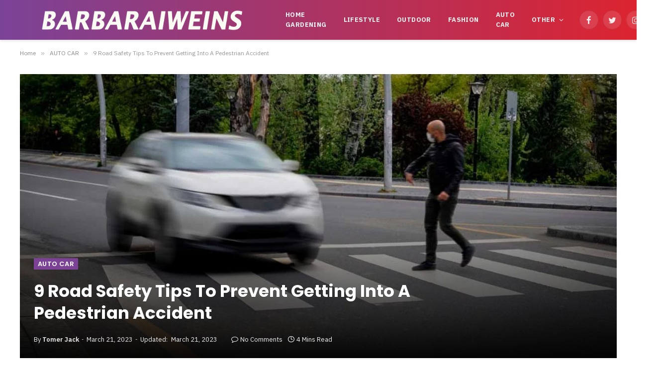

--- FILE ---
content_type: text/html; charset=UTF-8
request_url: https://barbaraiweins.com/9-road-safety-tips-to-prevent-getting-into-a-pedestrian-accident/
body_size: 23577
content:

<!DOCTYPE html>
<html lang="en-US" prefix="og: https://ogp.me/ns#" class="s-light site-s-light">

<head>

	<meta charset="UTF-8" />
	<meta name="viewport" content="width=device-width, initial-scale=1" />
		<style>img:is([sizes="auto" i], [sizes^="auto," i]) { contain-intrinsic-size: 3000px 1500px }</style>
	
<!-- Search Engine Optimization by Rank Math - https://rankmath.com/ -->
<title>9 Road Safety Tips To Prevent Getting Into A Pedestrian Accident</title><link rel="preload" as="font" href="https://barbaraiweins.com/wp-content/themes/smart-mag/css/icons/fonts/ts-icons.woff2?v2.2" type="font/woff2" crossorigin="anonymous" />
<meta name="robots" content="index, follow, max-snippet:-1, max-video-preview:-1, max-image-preview:large"/>
<link rel="canonical" href="https://barbaraiweins.com/9-road-safety-tips-to-prevent-getting-into-a-pedestrian-accident/" />
<meta property="og:locale" content="en_US" />
<meta property="og:type" content="article" />
<meta property="og:title" content="9 Road Safety Tips To Prevent Getting Into A Pedestrian Accident" />
<meta property="og:description" content="While being careful as a pedestrian can significantly reduce your risk of being involved in an accident, it cannot guarantee complete protection from accidents. Several factors are uncontrollable as a pedestrian, such as the behavior of drivers, the condition of the road or sidewalk, and the weather. The awareness of some crucial road safety tips" />
<meta property="og:url" content="https://barbaraiweins.com/9-road-safety-tips-to-prevent-getting-into-a-pedestrian-accident/" />
<meta property="og:site_name" content="BARBARAIWEINS" />
<meta property="article:section" content="AUTO CAR" />
<meta property="og:updated_time" content="2023-03-21T20:09:16+08:00" />
<meta property="og:image" content="https://barbaraiweins.com/wp-content/uploads/2023/03/9-Road-Safety-Tips-To-Prevent-Getting-Into-A-Pedestrian-Accident.jpg" />
<meta property="og:image:secure_url" content="https://barbaraiweins.com/wp-content/uploads/2023/03/9-Road-Safety-Tips-To-Prevent-Getting-Into-A-Pedestrian-Accident.jpg" />
<meta property="og:image:width" content="940" />
<meta property="og:image:height" content="476" />
<meta property="og:image:alt" content="9 Road Safety Tips To Prevent Getting Into A Pedestrian Accident" />
<meta property="og:image:type" content="image/jpeg" />
<meta property="article:published_time" content="2023-03-18T10:05:24+08:00" />
<meta property="article:modified_time" content="2023-03-21T20:09:16+08:00" />
<meta name="twitter:card" content="summary_large_image" />
<meta name="twitter:title" content="9 Road Safety Tips To Prevent Getting Into A Pedestrian Accident" />
<meta name="twitter:description" content="While being careful as a pedestrian can significantly reduce your risk of being involved in an accident, it cannot guarantee complete protection from accidents. Several factors are uncontrollable as a pedestrian, such as the behavior of drivers, the condition of the road or sidewalk, and the weather. The awareness of some crucial road safety tips" />
<meta name="twitter:image" content="https://barbaraiweins.com/wp-content/uploads/2023/03/9-Road-Safety-Tips-To-Prevent-Getting-Into-A-Pedestrian-Accident.jpg" />
<script type="application/ld+json" class="rank-math-schema">{"@context":"https://schema.org","@graph":[{"@type":["Person","Organization"],"@id":"https://barbaraiweins.com/#person","name":"Barbara"},{"@type":"WebSite","@id":"https://barbaraiweins.com/#website","url":"https://barbaraiweins.com","name":"Barbara","publisher":{"@id":"https://barbaraiweins.com/#person"},"inLanguage":"en-US"},{"@type":"ImageObject","@id":"https://barbaraiweins.com/wp-content/uploads/2023/03/9-Road-Safety-Tips-To-Prevent-Getting-Into-A-Pedestrian-Accident.jpg","url":"https://barbaraiweins.com/wp-content/uploads/2023/03/9-Road-Safety-Tips-To-Prevent-Getting-Into-A-Pedestrian-Accident.jpg","width":"940","height":"476","caption":"9 Road Safety Tips To Prevent Getting Into A Pedestrian Accident","inLanguage":"en-US"},{"@type":"WebPage","@id":"https://barbaraiweins.com/9-road-safety-tips-to-prevent-getting-into-a-pedestrian-accident/#webpage","url":"https://barbaraiweins.com/9-road-safety-tips-to-prevent-getting-into-a-pedestrian-accident/","name":"9 Road Safety Tips To Prevent Getting Into A Pedestrian Accident","datePublished":"2023-03-18T10:05:24+08:00","dateModified":"2023-03-21T20:09:16+08:00","isPartOf":{"@id":"https://barbaraiweins.com/#website"},"primaryImageOfPage":{"@id":"https://barbaraiweins.com/wp-content/uploads/2023/03/9-Road-Safety-Tips-To-Prevent-Getting-Into-A-Pedestrian-Accident.jpg"},"inLanguage":"en-US"},{"@type":"Person","@id":"https://barbaraiweins.com/9-road-safety-tips-to-prevent-getting-into-a-pedestrian-accident/#author","name":"Tomer Jack","image":{"@type":"ImageObject","@id":"https://secure.gravatar.com/avatar/6f986befdb15e8cac38b045c549f4a35?s=96&amp;d=identicon&amp;r=g","url":"https://secure.gravatar.com/avatar/6f986befdb15e8cac38b045c549f4a35?s=96&amp;d=identicon&amp;r=g","caption":"Tomer Jack","inLanguage":"en-US"}},{"@type":"BlogPosting","headline":"9 Road Safety Tips To Prevent Getting Into A Pedestrian Accident","datePublished":"2023-03-18T10:05:24+08:00","dateModified":"2023-03-21T20:09:16+08:00","author":{"@id":"https://barbaraiweins.com/9-road-safety-tips-to-prevent-getting-into-a-pedestrian-accident/#author","name":"Tomer Jack"},"publisher":{"@id":"https://barbaraiweins.com/#person"},"description":"While being careful as a pedestrian can significantly reduce your risk of being involved in an accident, it cannot guarantee complete protection from accidents. Several factors are uncontrollable as a pedestrian, such as the behavior of drivers, the condition of the road or sidewalk, and the weather.","name":"9 Road Safety Tips To Prevent Getting Into A Pedestrian Accident","@id":"https://barbaraiweins.com/9-road-safety-tips-to-prevent-getting-into-a-pedestrian-accident/#richSnippet","isPartOf":{"@id":"https://barbaraiweins.com/9-road-safety-tips-to-prevent-getting-into-a-pedestrian-accident/#webpage"},"image":{"@id":"https://barbaraiweins.com/wp-content/uploads/2023/03/9-Road-Safety-Tips-To-Prevent-Getting-Into-A-Pedestrian-Accident.jpg"},"inLanguage":"en-US","mainEntityOfPage":{"@id":"https://barbaraiweins.com/9-road-safety-tips-to-prevent-getting-into-a-pedestrian-accident/#webpage"}}]}</script>
<!-- /Rank Math WordPress SEO plugin -->

<link rel='dns-prefetch' href='//fonts.googleapis.com' />
<link rel="alternate" type="application/rss+xml" title="BARBARAIWEINS &raquo; Feed" href="https://barbaraiweins.com/feed/" />
<link rel="alternate" type="application/rss+xml" title="BARBARAIWEINS &raquo; Comments Feed" href="https://barbaraiweins.com/comments/feed/" />
<script type="text/javascript">
/* <![CDATA[ */
window._wpemojiSettings = {"baseUrl":"https:\/\/s.w.org\/images\/core\/emoji\/15.0.3\/72x72\/","ext":".png","svgUrl":"https:\/\/s.w.org\/images\/core\/emoji\/15.0.3\/svg\/","svgExt":".svg","source":{"concatemoji":"https:\/\/barbaraiweins.com\/wp-includes\/js\/wp-emoji-release.min.js?ver=6.7.4"}};
/*! This file is auto-generated */
!function(i,n){var o,s,e;function c(e){try{var t={supportTests:e,timestamp:(new Date).valueOf()};sessionStorage.setItem(o,JSON.stringify(t))}catch(e){}}function p(e,t,n){e.clearRect(0,0,e.canvas.width,e.canvas.height),e.fillText(t,0,0);var t=new Uint32Array(e.getImageData(0,0,e.canvas.width,e.canvas.height).data),r=(e.clearRect(0,0,e.canvas.width,e.canvas.height),e.fillText(n,0,0),new Uint32Array(e.getImageData(0,0,e.canvas.width,e.canvas.height).data));return t.every(function(e,t){return e===r[t]})}function u(e,t,n){switch(t){case"flag":return n(e,"\ud83c\udff3\ufe0f\u200d\u26a7\ufe0f","\ud83c\udff3\ufe0f\u200b\u26a7\ufe0f")?!1:!n(e,"\ud83c\uddfa\ud83c\uddf3","\ud83c\uddfa\u200b\ud83c\uddf3")&&!n(e,"\ud83c\udff4\udb40\udc67\udb40\udc62\udb40\udc65\udb40\udc6e\udb40\udc67\udb40\udc7f","\ud83c\udff4\u200b\udb40\udc67\u200b\udb40\udc62\u200b\udb40\udc65\u200b\udb40\udc6e\u200b\udb40\udc67\u200b\udb40\udc7f");case"emoji":return!n(e,"\ud83d\udc26\u200d\u2b1b","\ud83d\udc26\u200b\u2b1b")}return!1}function f(e,t,n){var r="undefined"!=typeof WorkerGlobalScope&&self instanceof WorkerGlobalScope?new OffscreenCanvas(300,150):i.createElement("canvas"),a=r.getContext("2d",{willReadFrequently:!0}),o=(a.textBaseline="top",a.font="600 32px Arial",{});return e.forEach(function(e){o[e]=t(a,e,n)}),o}function t(e){var t=i.createElement("script");t.src=e,t.defer=!0,i.head.appendChild(t)}"undefined"!=typeof Promise&&(o="wpEmojiSettingsSupports",s=["flag","emoji"],n.supports={everything:!0,everythingExceptFlag:!0},e=new Promise(function(e){i.addEventListener("DOMContentLoaded",e,{once:!0})}),new Promise(function(t){var n=function(){try{var e=JSON.parse(sessionStorage.getItem(o));if("object"==typeof e&&"number"==typeof e.timestamp&&(new Date).valueOf()<e.timestamp+604800&&"object"==typeof e.supportTests)return e.supportTests}catch(e){}return null}();if(!n){if("undefined"!=typeof Worker&&"undefined"!=typeof OffscreenCanvas&&"undefined"!=typeof URL&&URL.createObjectURL&&"undefined"!=typeof Blob)try{var e="postMessage("+f.toString()+"("+[JSON.stringify(s),u.toString(),p.toString()].join(",")+"));",r=new Blob([e],{type:"text/javascript"}),a=new Worker(URL.createObjectURL(r),{name:"wpTestEmojiSupports"});return void(a.onmessage=function(e){c(n=e.data),a.terminate(),t(n)})}catch(e){}c(n=f(s,u,p))}t(n)}).then(function(e){for(var t in e)n.supports[t]=e[t],n.supports.everything=n.supports.everything&&n.supports[t],"flag"!==t&&(n.supports.everythingExceptFlag=n.supports.everythingExceptFlag&&n.supports[t]);n.supports.everythingExceptFlag=n.supports.everythingExceptFlag&&!n.supports.flag,n.DOMReady=!1,n.readyCallback=function(){n.DOMReady=!0}}).then(function(){return e}).then(function(){var e;n.supports.everything||(n.readyCallback(),(e=n.source||{}).concatemoji?t(e.concatemoji):e.wpemoji&&e.twemoji&&(t(e.twemoji),t(e.wpemoji)))}))}((window,document),window._wpemojiSettings);
/* ]]> */
</script>
<style id='wp-emoji-styles-inline-css' type='text/css'>

	img.wp-smiley, img.emoji {
		display: inline !important;
		border: none !important;
		box-shadow: none !important;
		height: 1em !important;
		width: 1em !important;
		margin: 0 0.07em !important;
		vertical-align: -0.1em !important;
		background: none !important;
		padding: 0 !important;
	}
</style>
<link rel='stylesheet' id='wp-block-library-css' href='https://barbaraiweins.com/wp-includes/css/dist/block-library/style.min.css?ver=6.7.4' type='text/css' media='all' />
<style id='classic-theme-styles-inline-css' type='text/css'>
/*! This file is auto-generated */
.wp-block-button__link{color:#fff;background-color:#32373c;border-radius:9999px;box-shadow:none;text-decoration:none;padding:calc(.667em + 2px) calc(1.333em + 2px);font-size:1.125em}.wp-block-file__button{background:#32373c;color:#fff;text-decoration:none}
</style>
<style id='global-styles-inline-css' type='text/css'>
:root{--wp--preset--aspect-ratio--square: 1;--wp--preset--aspect-ratio--4-3: 4/3;--wp--preset--aspect-ratio--3-4: 3/4;--wp--preset--aspect-ratio--3-2: 3/2;--wp--preset--aspect-ratio--2-3: 2/3;--wp--preset--aspect-ratio--16-9: 16/9;--wp--preset--aspect-ratio--9-16: 9/16;--wp--preset--color--black: #000000;--wp--preset--color--cyan-bluish-gray: #abb8c3;--wp--preset--color--white: #ffffff;--wp--preset--color--pale-pink: #f78da7;--wp--preset--color--vivid-red: #cf2e2e;--wp--preset--color--luminous-vivid-orange: #ff6900;--wp--preset--color--luminous-vivid-amber: #fcb900;--wp--preset--color--light-green-cyan: #7bdcb5;--wp--preset--color--vivid-green-cyan: #00d084;--wp--preset--color--pale-cyan-blue: #8ed1fc;--wp--preset--color--vivid-cyan-blue: #0693e3;--wp--preset--color--vivid-purple: #9b51e0;--wp--preset--gradient--vivid-cyan-blue-to-vivid-purple: linear-gradient(135deg,rgba(6,147,227,1) 0%,rgb(155,81,224) 100%);--wp--preset--gradient--light-green-cyan-to-vivid-green-cyan: linear-gradient(135deg,rgb(122,220,180) 0%,rgb(0,208,130) 100%);--wp--preset--gradient--luminous-vivid-amber-to-luminous-vivid-orange: linear-gradient(135deg,rgba(252,185,0,1) 0%,rgba(255,105,0,1) 100%);--wp--preset--gradient--luminous-vivid-orange-to-vivid-red: linear-gradient(135deg,rgba(255,105,0,1) 0%,rgb(207,46,46) 100%);--wp--preset--gradient--very-light-gray-to-cyan-bluish-gray: linear-gradient(135deg,rgb(238,238,238) 0%,rgb(169,184,195) 100%);--wp--preset--gradient--cool-to-warm-spectrum: linear-gradient(135deg,rgb(74,234,220) 0%,rgb(151,120,209) 20%,rgb(207,42,186) 40%,rgb(238,44,130) 60%,rgb(251,105,98) 80%,rgb(254,248,76) 100%);--wp--preset--gradient--blush-light-purple: linear-gradient(135deg,rgb(255,206,236) 0%,rgb(152,150,240) 100%);--wp--preset--gradient--blush-bordeaux: linear-gradient(135deg,rgb(254,205,165) 0%,rgb(254,45,45) 50%,rgb(107,0,62) 100%);--wp--preset--gradient--luminous-dusk: linear-gradient(135deg,rgb(255,203,112) 0%,rgb(199,81,192) 50%,rgb(65,88,208) 100%);--wp--preset--gradient--pale-ocean: linear-gradient(135deg,rgb(255,245,203) 0%,rgb(182,227,212) 50%,rgb(51,167,181) 100%);--wp--preset--gradient--electric-grass: linear-gradient(135deg,rgb(202,248,128) 0%,rgb(113,206,126) 100%);--wp--preset--gradient--midnight: linear-gradient(135deg,rgb(2,3,129) 0%,rgb(40,116,252) 100%);--wp--preset--font-size--small: 13px;--wp--preset--font-size--medium: 20px;--wp--preset--font-size--large: 36px;--wp--preset--font-size--x-large: 42px;--wp--preset--spacing--20: 0.44rem;--wp--preset--spacing--30: 0.67rem;--wp--preset--spacing--40: 1rem;--wp--preset--spacing--50: 1.5rem;--wp--preset--spacing--60: 2.25rem;--wp--preset--spacing--70: 3.38rem;--wp--preset--spacing--80: 5.06rem;--wp--preset--shadow--natural: 6px 6px 9px rgba(0, 0, 0, 0.2);--wp--preset--shadow--deep: 12px 12px 50px rgba(0, 0, 0, 0.4);--wp--preset--shadow--sharp: 6px 6px 0px rgba(0, 0, 0, 0.2);--wp--preset--shadow--outlined: 6px 6px 0px -3px rgba(255, 255, 255, 1), 6px 6px rgba(0, 0, 0, 1);--wp--preset--shadow--crisp: 6px 6px 0px rgba(0, 0, 0, 1);}:where(.is-layout-flex){gap: 0.5em;}:where(.is-layout-grid){gap: 0.5em;}body .is-layout-flex{display: flex;}.is-layout-flex{flex-wrap: wrap;align-items: center;}.is-layout-flex > :is(*, div){margin: 0;}body .is-layout-grid{display: grid;}.is-layout-grid > :is(*, div){margin: 0;}:where(.wp-block-columns.is-layout-flex){gap: 2em;}:where(.wp-block-columns.is-layout-grid){gap: 2em;}:where(.wp-block-post-template.is-layout-flex){gap: 1.25em;}:where(.wp-block-post-template.is-layout-grid){gap: 1.25em;}.has-black-color{color: var(--wp--preset--color--black) !important;}.has-cyan-bluish-gray-color{color: var(--wp--preset--color--cyan-bluish-gray) !important;}.has-white-color{color: var(--wp--preset--color--white) !important;}.has-pale-pink-color{color: var(--wp--preset--color--pale-pink) !important;}.has-vivid-red-color{color: var(--wp--preset--color--vivid-red) !important;}.has-luminous-vivid-orange-color{color: var(--wp--preset--color--luminous-vivid-orange) !important;}.has-luminous-vivid-amber-color{color: var(--wp--preset--color--luminous-vivid-amber) !important;}.has-light-green-cyan-color{color: var(--wp--preset--color--light-green-cyan) !important;}.has-vivid-green-cyan-color{color: var(--wp--preset--color--vivid-green-cyan) !important;}.has-pale-cyan-blue-color{color: var(--wp--preset--color--pale-cyan-blue) !important;}.has-vivid-cyan-blue-color{color: var(--wp--preset--color--vivid-cyan-blue) !important;}.has-vivid-purple-color{color: var(--wp--preset--color--vivid-purple) !important;}.has-black-background-color{background-color: var(--wp--preset--color--black) !important;}.has-cyan-bluish-gray-background-color{background-color: var(--wp--preset--color--cyan-bluish-gray) !important;}.has-white-background-color{background-color: var(--wp--preset--color--white) !important;}.has-pale-pink-background-color{background-color: var(--wp--preset--color--pale-pink) !important;}.has-vivid-red-background-color{background-color: var(--wp--preset--color--vivid-red) !important;}.has-luminous-vivid-orange-background-color{background-color: var(--wp--preset--color--luminous-vivid-orange) !important;}.has-luminous-vivid-amber-background-color{background-color: var(--wp--preset--color--luminous-vivid-amber) !important;}.has-light-green-cyan-background-color{background-color: var(--wp--preset--color--light-green-cyan) !important;}.has-vivid-green-cyan-background-color{background-color: var(--wp--preset--color--vivid-green-cyan) !important;}.has-pale-cyan-blue-background-color{background-color: var(--wp--preset--color--pale-cyan-blue) !important;}.has-vivid-cyan-blue-background-color{background-color: var(--wp--preset--color--vivid-cyan-blue) !important;}.has-vivid-purple-background-color{background-color: var(--wp--preset--color--vivid-purple) !important;}.has-black-border-color{border-color: var(--wp--preset--color--black) !important;}.has-cyan-bluish-gray-border-color{border-color: var(--wp--preset--color--cyan-bluish-gray) !important;}.has-white-border-color{border-color: var(--wp--preset--color--white) !important;}.has-pale-pink-border-color{border-color: var(--wp--preset--color--pale-pink) !important;}.has-vivid-red-border-color{border-color: var(--wp--preset--color--vivid-red) !important;}.has-luminous-vivid-orange-border-color{border-color: var(--wp--preset--color--luminous-vivid-orange) !important;}.has-luminous-vivid-amber-border-color{border-color: var(--wp--preset--color--luminous-vivid-amber) !important;}.has-light-green-cyan-border-color{border-color: var(--wp--preset--color--light-green-cyan) !important;}.has-vivid-green-cyan-border-color{border-color: var(--wp--preset--color--vivid-green-cyan) !important;}.has-pale-cyan-blue-border-color{border-color: var(--wp--preset--color--pale-cyan-blue) !important;}.has-vivid-cyan-blue-border-color{border-color: var(--wp--preset--color--vivid-cyan-blue) !important;}.has-vivid-purple-border-color{border-color: var(--wp--preset--color--vivid-purple) !important;}.has-vivid-cyan-blue-to-vivid-purple-gradient-background{background: var(--wp--preset--gradient--vivid-cyan-blue-to-vivid-purple) !important;}.has-light-green-cyan-to-vivid-green-cyan-gradient-background{background: var(--wp--preset--gradient--light-green-cyan-to-vivid-green-cyan) !important;}.has-luminous-vivid-amber-to-luminous-vivid-orange-gradient-background{background: var(--wp--preset--gradient--luminous-vivid-amber-to-luminous-vivid-orange) !important;}.has-luminous-vivid-orange-to-vivid-red-gradient-background{background: var(--wp--preset--gradient--luminous-vivid-orange-to-vivid-red) !important;}.has-very-light-gray-to-cyan-bluish-gray-gradient-background{background: var(--wp--preset--gradient--very-light-gray-to-cyan-bluish-gray) !important;}.has-cool-to-warm-spectrum-gradient-background{background: var(--wp--preset--gradient--cool-to-warm-spectrum) !important;}.has-blush-light-purple-gradient-background{background: var(--wp--preset--gradient--blush-light-purple) !important;}.has-blush-bordeaux-gradient-background{background: var(--wp--preset--gradient--blush-bordeaux) !important;}.has-luminous-dusk-gradient-background{background: var(--wp--preset--gradient--luminous-dusk) !important;}.has-pale-ocean-gradient-background{background: var(--wp--preset--gradient--pale-ocean) !important;}.has-electric-grass-gradient-background{background: var(--wp--preset--gradient--electric-grass) !important;}.has-midnight-gradient-background{background: var(--wp--preset--gradient--midnight) !important;}.has-small-font-size{font-size: var(--wp--preset--font-size--small) !important;}.has-medium-font-size{font-size: var(--wp--preset--font-size--medium) !important;}.has-large-font-size{font-size: var(--wp--preset--font-size--large) !important;}.has-x-large-font-size{font-size: var(--wp--preset--font-size--x-large) !important;}
:where(.wp-block-post-template.is-layout-flex){gap: 1.25em;}:where(.wp-block-post-template.is-layout-grid){gap: 1.25em;}
:where(.wp-block-columns.is-layout-flex){gap: 2em;}:where(.wp-block-columns.is-layout-grid){gap: 2em;}
:root :where(.wp-block-pullquote){font-size: 1.5em;line-height: 1.6;}
</style>
<link rel='stylesheet' id='smartmag-core-css' href='https://barbaraiweins.com/wp-content/themes/smart-mag/style.css?ver=7.0.1' type='text/css' media='all' />
<style id='smartmag-core-inline-css' type='text/css'>
:root { --c-main: #7c4296;
--c-main-rgb: 124,66,150;
--text-font: "IBM Plex Sans", system-ui, -apple-system, "Segoe UI", Arial, sans-serif;
--body-font: "IBM Plex Sans", system-ui, -apple-system, "Segoe UI", Arial, sans-serif;
--title-font: "Poppins", system-ui, -apple-system, "Segoe UI", Arial, sans-serif;
--h-font: "Poppins", system-ui, -apple-system, "Segoe UI", Arial, sans-serif;
--text-h-font: var(--h-font);
--title-size-s: 16px;
--title-size-n: 17px;
--title-size-m: 18px;
--title-fw-semi: 700;
--c-post-meta: #5e5e5e; }
.smart-head-main { --c-shadow: #eaeaea; }
.smart-head-main .smart-head-mid { --head-h: 80px; background: linear-gradient(90deg, #7b4397 0%, #dc2430 100%); }
.navigation-main .menu > li > a { font-size: 13px; font-weight: bold; text-transform: uppercase; letter-spacing: 0.03em; }
.mega-menu .post-title a:hover { color: var(--c-nav-drop-hov); }
.s-dark .navigation-main { --c-nav-hov: #ff9191; }
.s-dark .navigation { --c-nav-drop-bg: #982f5b; }
.smart-head-mobile .smart-head-mid { background: linear-gradient(90deg, #7b4397 0%, #dc2430 100%); }
.s-dark .off-canvas, .off-canvas.s-dark { background-color: #140010; }
.s-dark .smart-head-main .spc-social,
.smart-head-main .s-dark .spc-social { --c-spc-social: rgba(255,255,255,0.9); --c-spc-social-hov: #ffffff; }
.smart-head-main .spc-social { --spc-social-fs: 17px; }
.s-dark .smart-head-main .search-icon:hover,
.smart-head-main .s-dark .search-icon:hover { color: #ffffff; }
.upper-footer .block-head { --space-below: 35px; --line-weight: 3px; --c-border: #0a0a0a; }
.post-meta .meta-item, .post-meta .text-in { font-size: 13px; }
.post-meta .post-cat > a { font-family: "Poppins", system-ui, -apple-system, "Segoe UI", Arial, sans-serif; font-weight: 600; }
.s-light .block-wrap.s-dark { --c-post-meta: var(--c-contrast-450); }
.s-dark { --c-post-meta: #e0e0e0; }
.post-meta { --p-meta-sep: "-"; --p-meta-sep-pad: 5px; }
.post-meta .meta-item:before { transform: scale(0.85); }
.cat-labels .category { font-family: "Poppins", system-ui, -apple-system, "Segoe UI", Arial, sans-serif; font-size: 13px; font-weight: 600; font-style: normal; text-transform: uppercase; line-height: 1.8; }
.block-head .heading { font-family: "Poppins", system-ui, -apple-system, "Segoe UI", Arial, sans-serif; }
.block-head-c .heading { font-size: 20px; }
.block-head-c { --line-weight: 3px; }
.block-head-c2 { --line-weight: 3px; }
.block-head-e1 .heading { font-size: 20px; }
.site-s-light .entry-content { color: #212121; }
.s-dark .entry-content { color: #efefef; }
.post-share-float .service { margin-bottom: 6px; font-size: 16px; }
.s-head-large .post-title { font-size: 39px; }
@media (min-width: 940px) and (max-width: 1200px) { .navigation-main .menu > li > a { font-size: calc(10px + (13px - 10px) * .7); } }
@media (max-width: 767px) { .s-head-large .post-title { font-size: 32px; } }


</style>
<link rel='stylesheet' id='magnific-popup-css' href='https://barbaraiweins.com/wp-content/themes/smart-mag/css/lightbox.css?ver=7.0.1' type='text/css' media='all' />
<link rel='stylesheet' id='smartmag-icons-css' href='https://barbaraiweins.com/wp-content/themes/smart-mag/css/icons/icons.css?ver=7.0.1' type='text/css' media='all' />
<link rel='stylesheet' id='smartmag-gfonts-custom-css' href='https://fonts.googleapis.com/css?family=IBM+Plex+Sans%3A400%2C500%2C600%2C700%7CPoppins%3A400%2C500%2C600%2C700&#038;display=swap' type='text/css' media='all' />
<script type="text/javascript" src="https://barbaraiweins.com/wp-includes/js/jquery/jquery.min.js?ver=3.7.1" id="jquery-core-js"></script>
<script type="text/javascript" src="https://barbaraiweins.com/wp-includes/js/jquery/jquery-migrate.min.js?ver=3.4.1" id="jquery-migrate-js"></script>
<link rel="https://api.w.org/" href="https://barbaraiweins.com/wp-json/" /><link rel="alternate" title="JSON" type="application/json" href="https://barbaraiweins.com/wp-json/wp/v2/posts/33470" /><link rel="EditURI" type="application/rsd+xml" title="RSD" href="https://barbaraiweins.com/xmlrpc.php?rsd" />
<meta name="generator" content="WordPress 6.7.4" />
<link rel='shortlink' href='https://barbaraiweins.com/?p=33470' />
<link rel="alternate" title="oEmbed (JSON)" type="application/json+oembed" href="https://barbaraiweins.com/wp-json/oembed/1.0/embed?url=https%3A%2F%2Fbarbaraiweins.com%2F9-road-safety-tips-to-prevent-getting-into-a-pedestrian-accident%2F" />
<link rel="alternate" title="oEmbed (XML)" type="text/xml+oembed" href="https://barbaraiweins.com/wp-json/oembed/1.0/embed?url=https%3A%2F%2Fbarbaraiweins.com%2F9-road-safety-tips-to-prevent-getting-into-a-pedestrian-accident%2F&#038;format=xml" />

		<script>
		var BunyadSchemeKey = 'bunyad-scheme';
		(() => {
			const d = document.documentElement;
			const c = d.classList;
			const scheme = localStorage.getItem(BunyadSchemeKey);
			if (scheme) {
				d.dataset.origClass = c;
				scheme === 'dark' ? c.remove('s-light', 'site-s-light') : c.remove('s-dark', 'site-s-dark');
				c.add('site-s-' + scheme, 's-' + scheme);
			}
		})();
		</script>
		<style type="text/css">.recentcomments a{display:inline !important;padding:0 !important;margin:0 !important;}</style>

</head>

<body class="post-template-default single single-post postid-33470 single-format-standard right-sidebar post-layout-cover post-cat-52 has-lb has-lb-sm layout-normal elementor-default elementor-kit-20107">



<div class="main-wrap">

	
<div class="off-canvas-backdrop"></div>
<div class="mobile-menu-container off-canvas" id="off-canvas">

	<div class="off-canvas-head">
		<a href="#" class="close"><i class="tsi tsi-times"></i></a>

		<div class="ts-logo">
					</div>
	</div>

	<div class="off-canvas-content">

		
			<ul id="menu-home" class="mobile-menu"><li id="menu-item-67" class="menu-item menu-item-type-taxonomy menu-item-object-category menu-item-67"><a href="https://barbaraiweins.com/gardening/">HOME GARDENING</a></li>
<li id="menu-item-23" class="menu-item menu-item-type-taxonomy menu-item-object-category menu-item-23"><a href="https://barbaraiweins.com/lifestyle/">LIFESTYLE</a></li>
<li id="menu-item-68" class="menu-item menu-item-type-taxonomy menu-item-object-category menu-item-68"><a href="https://barbaraiweins.com/outdoor/">OUTDOOR</a></li>
<li id="menu-item-24" class="menu-item menu-item-type-taxonomy menu-item-object-category menu-item-24"><a href="https://barbaraiweins.com/fashion-beauty/">FASHION</a></li>
<li id="menu-item-591" class="menu-item menu-item-type-taxonomy menu-item-object-category current-post-ancestor current-menu-parent current-post-parent menu-item-591"><a href="https://barbaraiweins.com/auto-car/">AUTO CAR</a></li>
<li id="menu-item-6105" class="menu-item menu-item-type-custom menu-item-object-custom menu-item-has-children menu-item-6105"><a href="#">OTHER</a>
<ul class="sub-menu">
	<li id="menu-item-6121" class="menu-item menu-item-type-taxonomy menu-item-object-category menu-item-6121"><a href="https://barbaraiweins.com/tech/">TECH</a></li>
	<li id="menu-item-6106" class="menu-item menu-item-type-taxonomy menu-item-object-category menu-item-6106"><a href="https://barbaraiweins.com/food/">FOOD</a></li>
	<li id="menu-item-592" class="menu-item menu-item-type-taxonomy menu-item-object-category menu-item-592"><a href="https://barbaraiweins.com/business/">BUSINESS</a></li>
	<li id="menu-item-6107" class="menu-item menu-item-type-taxonomy menu-item-object-category menu-item-6107"><a href="https://barbaraiweins.com/health/">HEALTH</a></li>
	<li id="menu-item-182" class="menu-item menu-item-type-taxonomy menu-item-object-category menu-item-182"><a href="https://barbaraiweins.com/entertainment/">ENTERTAINMENT</a></li>
	<li id="menu-item-6340" class="menu-item menu-item-type-taxonomy menu-item-object-category menu-item-6340"><a href="https://barbaraiweins.com/education/">EDUCATION</a></li>
	<li id="menu-item-6135" class="menu-item menu-item-type-taxonomy menu-item-object-category menu-item-6135"><a href="https://barbaraiweins.com/seo-digital/">SEO DIGITAL</a></li>
	<li id="menu-item-6130" class="menu-item menu-item-type-post_type menu-item-object-page menu-item-6130"><a href="https://barbaraiweins.com/write-for-us/">WRITE FOR US</a></li>
</ul>
</li>
</ul>
		
					<div class="off-canvas-widgets">
				
		<div id="smartmag-block-newsletter-2" class="widget ts-block-widget smartmag-widget-newsletter">		
		<div class="block">
			<div class="block-newsletter ">
	<div class="spc-newsletter spc-newsletter-b spc-newsletter-center spc-newsletter-sm">

		<div class="bg-wrap"></div>

		
		<div class="inner">

			
			
			<h3 class="heading">
				Subscribe to Updates			</h3>

							<div class="base-text message">
					<p>Get the latest creative news from FooBar about art, design and business.</p>
</div>
			
							<form method="post" action="" class="form fields-style fields-full" target="_blank">
					<div class="main-fields">
						<p class="field-email">
							<input type="email" name="EMAIL" placeholder="Your email address.." required />
						</p>
						
						<p class="field-submit">
							<input type="submit" value="Subscribe" />
						</p>
					</div>

											<p class="disclaimer">
							<label>
																	<input type="checkbox" name="privacy" required />
								
								By signing up, you agree to the our terms and our <a href="#">Privacy Policy</a> agreement.							</label>
						</p>
									</form>
			
			
		</div>
	</div>
</div>		</div>

		</div>
		<div id="smartmag-block-posts-small-3" class="widget ts-block-widget smartmag-widget-posts-small">		
		<div class="block">
					<section class="block-wrap block-posts-small block-sc mb-none" data-id="1">

			<div class="widget-title block-head block-head-ac block-head-b"><h5 class="heading">What's Hot</h5></div>	
			<div class="block-content">
				
	<div class="loop loop-small loop-small-a loop-sep loop-small-sep grid grid-1 md:grid-1 sm:grid-1 xs:grid-1">

					
<article class="l-post  small-a-post m-pos-left small-post">

	
			<div class="media">

		
			<a href="https://barbaraiweins.com/take-the-stress-out-of-moving/" class="image-link media-ratio ar-bunyad-thumb" title="Take the Stress out of Moving"><span data-bgsrc="https://barbaraiweins.com/wp-content/uploads/2026/01/Take-the-Stress-out-of-Moving-300x157.jpg" class="img bg-cover wp-post-image attachment-medium size-medium lazyload" data-bgset="https://barbaraiweins.com/wp-content/uploads/2026/01/Take-the-Stress-out-of-Moving-300x157.jpg 300w, https://barbaraiweins.com/wp-content/uploads/2026/01/Take-the-Stress-out-of-Moving-1024x536.jpg 1024w, https://barbaraiweins.com/wp-content/uploads/2026/01/Take-the-Stress-out-of-Moving-768x402.jpg 768w, https://barbaraiweins.com/wp-content/uploads/2026/01/Take-the-Stress-out-of-Moving-150x79.jpg 150w, https://barbaraiweins.com/wp-content/uploads/2026/01/Take-the-Stress-out-of-Moving-450x236.jpg 450w, https://barbaraiweins.com/wp-content/uploads/2026/01/Take-the-Stress-out-of-Moving.jpg 1200w" data-sizes="(max-width: 110px) 100vw, 110px" role="img" aria-label="Take the Stress out of Moving"></span></a>			
			
			
			
		
		</div>
	

	
		<div class="content">

			<div class="post-meta post-meta-a post-meta-left has-below"><h4 class="is-title post-title"><a href="https://barbaraiweins.com/take-the-stress-out-of-moving/">Take the Stress out of Moving</a></h4><div class="post-meta-items meta-below"><span class="meta-item date"><span class="date-link"><time class="post-date" datetime="2026-01-29T08:46:54+08:00">January 29, 2026</time></span></span></div></div>			
			
			
		</div>

	
</article>	
					
<article class="l-post  small-a-post m-pos-left small-post">

	
			<div class="media">

		
			<a href="https://barbaraiweins.com/how-a-savings-platform-helps-you-stretch-your-monthly-budget-without-sacrifice/" class="image-link media-ratio ar-bunyad-thumb" title="How a Savings Platform Helps You Stretch Your Monthly Budget Without Sacrifice"><span data-bgsrc="https://barbaraiweins.com/wp-content/uploads/2026/01/Stretch-Your-Monthly-Budget-Without-Sacrifice-300x164.jpg" class="img bg-cover wp-post-image attachment-medium size-medium lazyload" data-bgset="https://barbaraiweins.com/wp-content/uploads/2026/01/Stretch-Your-Monthly-Budget-Without-Sacrifice-300x164.jpg 300w, https://barbaraiweins.com/wp-content/uploads/2026/01/Stretch-Your-Monthly-Budget-Without-Sacrifice-1024x558.jpg 1024w, https://barbaraiweins.com/wp-content/uploads/2026/01/Stretch-Your-Monthly-Budget-Without-Sacrifice-768x419.jpg 768w, https://barbaraiweins.com/wp-content/uploads/2026/01/Stretch-Your-Monthly-Budget-Without-Sacrifice-150x82.jpg 150w, https://barbaraiweins.com/wp-content/uploads/2026/01/Stretch-Your-Monthly-Budget-Without-Sacrifice-450x245.jpg 450w, https://barbaraiweins.com/wp-content/uploads/2026/01/Stretch-Your-Monthly-Budget-Without-Sacrifice.jpg 1200w" data-sizes="(max-width: 110px) 100vw, 110px" role="img" aria-label="Stretch Your Monthly Budget Without Sacrifice"></span></a>			
			
			
			
		
		</div>
	

	
		<div class="content">

			<div class="post-meta post-meta-a post-meta-left has-below"><h4 class="is-title post-title"><a href="https://barbaraiweins.com/how-a-savings-platform-helps-you-stretch-your-monthly-budget-without-sacrifice/">How a Savings Platform Helps You Stretch Your Monthly Budget Without Sacrifice</a></h4><div class="post-meta-items meta-below"><span class="meta-item date"><span class="date-link"><time class="post-date" datetime="2026-01-28T19:03:34+08:00">January 28, 2026</time></span></span></div></div>			
			
			
		</div>

	
</article>	
					
<article class="l-post  small-a-post m-pos-left small-post">

	
			<div class="media">

		
			<a href="https://barbaraiweins.com/what-makes-a-fragrance-smell-powerful/" class="image-link media-ratio ar-bunyad-thumb" title="What Makes a Fragrance Smell ‘Powerful’?"><span data-bgsrc="https://barbaraiweins.com/wp-content/uploads/2026/01/What-Makes-a-Fragrance-Smell-‘Powerful-300x169.jpg" class="img bg-cover wp-post-image attachment-medium size-medium lazyload" data-bgset="https://barbaraiweins.com/wp-content/uploads/2026/01/What-Makes-a-Fragrance-Smell-‘Powerful-300x169.jpg 300w, https://barbaraiweins.com/wp-content/uploads/2026/01/What-Makes-a-Fragrance-Smell-‘Powerful-1024x576.jpg 1024w, https://barbaraiweins.com/wp-content/uploads/2026/01/What-Makes-a-Fragrance-Smell-‘Powerful-768x432.jpg 768w, https://barbaraiweins.com/wp-content/uploads/2026/01/What-Makes-a-Fragrance-Smell-‘Powerful-150x84.jpg 150w, https://barbaraiweins.com/wp-content/uploads/2026/01/What-Makes-a-Fragrance-Smell-‘Powerful-450x253.jpg 450w, https://barbaraiweins.com/wp-content/uploads/2026/01/What-Makes-a-Fragrance-Smell-‘Powerful.jpg 1200w" data-sizes="(max-width: 110px) 100vw, 110px" role="img" aria-label="What Makes a Fragrance Smell ‘Powerful’"></span></a>			
			
			
			
		
		</div>
	

	
		<div class="content">

			<div class="post-meta post-meta-a post-meta-left has-below"><h4 class="is-title post-title"><a href="https://barbaraiweins.com/what-makes-a-fragrance-smell-powerful/">What Makes a Fragrance Smell ‘Powerful’?</a></h4><div class="post-meta-items meta-below"><span class="meta-item date"><span class="date-link"><time class="post-date" datetime="2026-01-26T13:17:20+08:00">January 26, 2026</time></span></span></div></div>			
			
			
		</div>

	
</article>	
		
	</div>

					</div>

		</section>
				</div>

		</div>			</div>
		
		
		<div class="spc-social spc-social-b smart-head-social">
		
			
				<a href="#" class="link s-facebook" target="_blank" rel="noopener">
					<i class="icon tsi tsi-facebook"></i>
					<span class="visuallyhidden">Facebook</span>
				</a>
									
			
				<a href="#" class="link s-twitter" target="_blank" rel="noopener">
					<i class="icon tsi tsi-twitter"></i>
					<span class="visuallyhidden">Twitter</span>
				</a>
									
			
				<a href="#" class="link s-instagram" target="_blank" rel="noopener">
					<i class="icon tsi tsi-instagram"></i>
					<span class="visuallyhidden">Instagram</span>
				</a>
									
			
		</div>

		
	</div>

</div>
<div class="smart-head smart-head-a smart-head-main" id="smart-head" data-sticky="auto" data-sticky-type="smart">
	
	<div class="smart-head-row smart-head-mid smart-head-row-3 s-dark has-center-nav smart-head-row-full">

		<div class="inner full">

							
				<div class="items items-left ">
					<a href="https://barbaraiweins.com/" title="BARBARAIWEINS" rel="home" class="logo-link ts-logo logo-is-image">
		<span>
			
				
					<img src="http://barbaraiweins.com/wp-content/uploads/2023/04/LOGO.png" class="logo-image" alt="BARBARAIWEINS" width="512" height="74"/>
									 
					</span>
	</a>				</div>

							
				<div class="items items-center ">
					<div class="nav-wrap">
		<nav class="navigation navigation-main nav-hov-a">
			<ul id="menu-home-1" class="menu"><li class="menu-item menu-item-type-taxonomy menu-item-object-category menu-cat-2 menu-item-67"><a href="https://barbaraiweins.com/gardening/">HOME GARDENING</a></li>
<li class="menu-item menu-item-type-taxonomy menu-item-object-category menu-cat-1 menu-item-23"><a href="https://barbaraiweins.com/lifestyle/">LIFESTYLE</a></li>
<li class="menu-item menu-item-type-taxonomy menu-item-object-category menu-cat-47 menu-item-68"><a href="https://barbaraiweins.com/outdoor/">OUTDOOR</a></li>
<li class="menu-item menu-item-type-taxonomy menu-item-object-category menu-cat-6 menu-item-24"><a href="https://barbaraiweins.com/fashion-beauty/">FASHION</a></li>
<li class="menu-item menu-item-type-taxonomy menu-item-object-category current-post-ancestor current-menu-parent current-post-parent menu-cat-52 menu-item-591"><a href="https://barbaraiweins.com/auto-car/">AUTO CAR</a></li>
<li class="menu-item menu-item-type-custom menu-item-object-custom menu-item-has-children menu-item-6105"><a href="#">OTHER</a>
<ul class="sub-menu">
	<li class="menu-item menu-item-type-taxonomy menu-item-object-category menu-cat-133 menu-item-6121"><a href="https://barbaraiweins.com/tech/">TECH</a></li>
	<li class="menu-item menu-item-type-taxonomy menu-item-object-category menu-cat-131 menu-item-6106"><a href="https://barbaraiweins.com/food/">FOOD</a></li>
	<li class="menu-item menu-item-type-taxonomy menu-item-object-category menu-cat-51 menu-item-592"><a href="https://barbaraiweins.com/business/">BUSINESS</a></li>
	<li class="menu-item menu-item-type-taxonomy menu-item-object-category menu-cat-132 menu-item-6107"><a href="https://barbaraiweins.com/health/">HEALTH</a></li>
	<li class="menu-item menu-item-type-taxonomy menu-item-object-category menu-cat-48 menu-item-182"><a href="https://barbaraiweins.com/entertainment/">ENTERTAINMENT</a></li>
	<li class="menu-item menu-item-type-taxonomy menu-item-object-category menu-cat-135 menu-item-6340"><a href="https://barbaraiweins.com/education/">EDUCATION</a></li>
	<li class="menu-item menu-item-type-taxonomy menu-item-object-category menu-cat-134 menu-item-6135"><a href="https://barbaraiweins.com/seo-digital/">SEO DIGITAL</a></li>
	<li class="menu-item menu-item-type-post_type menu-item-object-page menu-item-6130"><a href="https://barbaraiweins.com/write-for-us/">WRITE FOR US</a></li>
</ul>
</li>
</ul>		</nav>
	</div>
				</div>

							
				<div class="items items-right ">
				
		<div class="spc-social spc-social-b smart-head-social">
		
			
				<a href="#" class="link s-facebook" target="_blank" rel="noopener">
					<i class="icon tsi tsi-facebook"></i>
					<span class="visuallyhidden">Facebook</span>
				</a>
									
			
				<a href="#" class="link s-twitter" target="_blank" rel="noopener">
					<i class="icon tsi tsi-twitter"></i>
					<span class="visuallyhidden">Twitter</span>
				</a>
									
			
				<a href="#" class="link s-instagram" target="_blank" rel="noopener">
					<i class="icon tsi tsi-instagram"></i>
					<span class="visuallyhidden">Instagram</span>
				</a>
									
			
		</div>

		

	<a href="#" class="search-icon has-icon-only is-icon" title="Search">
		<i class="tsi tsi-search"></i>
	</a>

				</div>

						
		</div>
	</div>

	</div>
<div class="smart-head smart-head-a smart-head-mobile" id="smart-head-mobile" data-sticky="mid" data-sticky-type>
	
	<div class="smart-head-row smart-head-mid smart-head-row-3 s-dark smart-head-row-full">

		<div class="inner wrap">

							
				<div class="items items-left ">
				
<button class="offcanvas-toggle has-icon" type="button" aria-label="Menu">
	<span class="hamburger-icon hamburger-icon-a">
		<span class="inner"></span>
	</span>
</button>				</div>

							
				<div class="items items-center ">
					<a href="https://barbaraiweins.com/" title="BARBARAIWEINS" rel="home" class="logo-link ts-logo logo-is-image">
		<span>
			
				
					<img src="http://barbaraiweins.com/wp-content/uploads/2023/04/LOGO.png" class="logo-image" alt="BARBARAIWEINS" width="512" height="74"/>
									 
					</span>
	</a>				</div>

							
				<div class="items items-right ">
				

	<a href="#" class="search-icon has-icon-only is-icon" title="Search">
		<i class="tsi tsi-search"></i>
	</a>

				</div>

						
		</div>
	</div>

	</div>
<nav class="breadcrumbs is-full-width breadcrumbs-a" id="breadcrumb"><div class="inner ts-contain "><span><a href="https://barbaraiweins.com/"><span>Home</span></a></span><span class="delim">&raquo;</span><span><a href="https://barbaraiweins.com/auto-car/"><span>AUTO CAR</span></a></span><span class="delim">&raquo;</span><span class="current">9 Road Safety Tips To Prevent Getting Into A Pedestrian Accident</span></div></nav>
<div class="main ts-contain cf right-sidebar">
	
			
<div class="post-wrap">
	<section class="the-post-header post-cover">
	
			<div class="featured">
					
								
					
						<a href="https://barbaraiweins.com/wp-content/uploads/2023/03/9-Road-Safety-Tips-To-Prevent-Getting-Into-A-Pedestrian-Accident.jpg" class="image-link media-ratio ar-bunyad-main-full" title="9 Road Safety Tips To Prevent Getting Into A Pedestrian Accident"><img width="1200" height="574" src="[data-uri]" class="attachment-large size-large lazyload wp-post-image" alt="9 Road Safety Tips To Prevent Getting Into A Pedestrian Accident" sizes="(max-width: 1200px) 100vw, 1200px" title="9 Road Safety Tips To Prevent Getting Into A Pedestrian Accident" decoding="async" data-srcset="https://barbaraiweins.com/wp-content/uploads/2023/03/9-Road-Safety-Tips-To-Prevent-Getting-Into-A-Pedestrian-Accident.jpg 940w, https://barbaraiweins.com/wp-content/uploads/2023/03/9-Road-Safety-Tips-To-Prevent-Getting-Into-A-Pedestrian-Accident-300x152.jpg 300w, https://barbaraiweins.com/wp-content/uploads/2023/03/9-Road-Safety-Tips-To-Prevent-Getting-Into-A-Pedestrian-Accident-768x389.jpg 768w, https://barbaraiweins.com/wp-content/uploads/2023/03/9-Road-Safety-Tips-To-Prevent-Getting-Into-A-Pedestrian-Accident-150x76.jpg 150w, https://barbaraiweins.com/wp-content/uploads/2023/03/9-Road-Safety-Tips-To-Prevent-Getting-Into-A-Pedestrian-Accident-450x228.jpg 450w" data-src="https://barbaraiweins.com/wp-content/uploads/2023/03/9-Road-Safety-Tips-To-Prevent-Getting-Into-A-Pedestrian-Accident.jpg" /></a>
												
										
					<div class="overlay s-dark">	
					<div class="post-meta post-meta-a post-meta-left post-meta-single has-below"><div class="post-meta-items meta-above"><span class="meta-item cat-labels">
						
						<a href="https://barbaraiweins.com/auto-car/" class="category term-color-52" rel="category">AUTO CAR</a>
					</span>
					</div><h1 class="is-title post-title">9 Road Safety Tips To Prevent Getting Into A Pedestrian Accident</h1><div class="post-meta-items meta-below has-author-img"><span class="meta-item post-author has-img"><span class="by">By</span> <a href="https://barbaraiweins.com/author/barbara/" title="Posts by Tomer Jack" rel="author">Tomer Jack</a></span><span class="meta-item date-modified"><time class="post-date" datetime="2023-03-21T20:09:16+08:00">March 21, 2023</time></span><span class="meta-item has-next-icon date-modified"><span class="updated-on">Updated:</span><time class="post-date" datetime="2023-03-21T20:09:16+08:00">March 21, 2023</time></span><span class="has-next-icon meta-item comments has-icon"><a href="https://barbaraiweins.com/9-road-safety-tips-to-prevent-getting-into-a-pedestrian-accident/#respond"><i class="tsi tsi-comment-o"></i>No Comments</a></span><span class="meta-item read-time has-icon"><i class="tsi tsi-clock"></i>4 Mins Read</span></div></div>	
					</div>				
					
							</div>
	
	</section>
	
	
	<div class="ts-row">
		<div class="col-8 main-content">
			<div class="the-post s-post-cover">

				<article id="post-33470" class="post-33470 post type-post status-publish format-standard has-post-thumbnail category-auto-car">
					
<div class="post-content-wrap has-share-float">
						<div class="post-share-float share-float-a is-hidden spc-social-c-icon">
	<div class="inner">
					<span class="share-text">Share</span>
		
		<div class="services">
		
				
			<a href="https://www.facebook.com/sharer.php?u=https%3A%2F%2Fbarbaraiweins.com%2F9-road-safety-tips-to-prevent-getting-into-a-pedestrian-accident%2F" class="cf service s-facebook" target="_blank" title="Facebook">
				<i class="tsi tsi-facebook"></i>
				<span class="label">Facebook</span>
			</a>
				
				
			<a href="https://twitter.com/intent/tweet?url=https%3A%2F%2Fbarbaraiweins.com%2F9-road-safety-tips-to-prevent-getting-into-a-pedestrian-accident%2F&text=9%20Road%20Safety%20Tips%20To%20Prevent%20Getting%20Into%20A%20Pedestrian%20Accident" class="cf service s-twitter" target="_blank" title="Twitter">
				<i class="tsi tsi-twitter"></i>
				<span class="label">Twitter</span>
			</a>
				
				
			<a href="https://pinterest.com/pin/create/button/?url=https%3A%2F%2Fbarbaraiweins.com%2F9-road-safety-tips-to-prevent-getting-into-a-pedestrian-accident%2F&media=https%3A%2F%2Fbarbaraiweins.com%2Fwp-content%2Fuploads%2F2023%2F03%2F9-Road-Safety-Tips-To-Prevent-Getting-Into-A-Pedestrian-Accident.jpg&description=9%20Road%20Safety%20Tips%20To%20Prevent%20Getting%20Into%20A%20Pedestrian%20Accident" class="cf service s-pinterest" target="_blank" title="Pinterest">
				<i class="tsi tsi-pinterest-p"></i>
				<span class="label">Pinterest</span>
			</a>
				
				
			<a href="https://www.reddit.com/submit?url=https%3A%2F%2Fbarbaraiweins.com%2F9-road-safety-tips-to-prevent-getting-into-a-pedestrian-accident%2F&title=9%20Road%20Safety%20Tips%20To%20Prevent%20Getting%20Into%20A%20Pedestrian%20Accident" class="cf service s-reddit" target="_blank" title="Reddit">
				<i class="tsi tsi-reddit-alien"></i>
				<span class="label">Reddit</span>
			</a>
				
				
			<a href="https://wa.me/?text=9%20Road%20Safety%20Tips%20To%20Prevent%20Getting%20Into%20A%20Pedestrian%20Accident%20https%3A%2F%2Fbarbaraiweins.com%2F9-road-safety-tips-to-prevent-getting-into-a-pedestrian-accident%2F" class="cf service s-whatsapp" target="_blank" title="WhatsApp">
				<i class="tsi tsi-whatsapp"></i>
				<span class="label">WhatsApp</span>
			</a>
				
				
			<a href="mailto:?subject=9%20Road%20Safety%20Tips%20To%20Prevent%20Getting%20Into%20A%20Pedestrian%20Accident&body=https%3A%2F%2Fbarbaraiweins.com%2F9-road-safety-tips-to-prevent-getting-into-a-pedestrian-accident%2F" class="cf service s-email" target="_blank" title="Email">
				<i class="tsi tsi-envelope-o"></i>
				<span class="label">Email</span>
			</a>
				
				
		</div>
	</div>		
</div>
			
	<div class="post-content cf entry-content content-spacious">

		
				
		<p><span style="font-weight: 400;">While being careful as a pedestrian can significantly reduce your risk of being involved in an accident, it cannot guarantee complete protection from accidents. Several factors are uncontrollable as a pedestrian, such as the behavior of drivers, the condition of the road or sidewalk, and the weather.</span></p>
<p><span style="font-weight: 400;">The awareness of some crucial road safety tips can help reduce the likelihood of being involved in a pedestrian accident. But if you are involved in one, find qualified </span><a href="https://www.lilawyer.com/areas-we-serve/garden-city-ny/pedestrian-accident-lawyer/" rel="noopener"><span style="font-weight: 400;">pedestrian accident legal advocates</span></a><span style="font-weight: 400;"> to help with your case.</span></p>
<h2><span style="font-weight: 400;">Always Use Designated Pedestrian Crossings</span></h2>
<p><span style="font-weight: 400;">Road construction authorities ensure they include crosswalks and pedestrian bridges when constructing roads. These crossings are designated for pedestrians to cross the road safely, usually marked with zebra stripes, traffic lights, or other signs. Using them makes pedestrians more visible to drivers, and they slow down or stop to allow them to cross safely. </span></p>
<h2><span style="font-weight: 400;">Pay Attention to Traffic Lights</span></h2>
<p><span style="font-weight: 400;">Traffic lights regulate the flow of traffic and ensure the safety of pedestrians and drivers. Pedestrians should always look for and obey pedestrian signals and traffic signs, such as pedestrian crossing signs, stoplights, and</span><a href="https://livonia.gov/1603/Walk-Dont-Walk-Signals" rel="noopener"> <span style="font-weight: 400;">walk/don&#8217;t walk signals</span></a><span style="font-weight: 400;">. </span></p>
<p><span style="font-weight: 400;">When the signal indicates it is safe to cross, pedestrians should do so promptly and remain aware of their surroundings. Ignoring traffic signs or not paying attention to them can lead to accidents, as drivers may not expect pedestrians to cross at that time. </span></p>
<h2><span style="font-weight: 400;">Be Visible</span></h2>
<p><span style="font-weight: 400;">Pedestrians should always wear bright, reflective clothing or accessories when walking in low-light conditions or at night. It helps drivers see them from a distance and react accordingly. </span></p>
<p><span style="font-weight: 400;">Additionally, pedestrians should try to make eye contact with drivers before crossing the road. It ensures that the driver sees them and knows their intention to cross. Pedestrians should also avoid walking behind obstacles that may obstruct their visibility, such as parked cars or large trucks. </span></p>
<h2><span style="font-weight: 400;">Look Both Ways Before Crossing</span></h2>
<p><span style="font-weight: 400;">Looking both ways before crossing is a fundamental road safety tip every pedestrian should follow. Pedestrians should look left, right, and left again before crossing the road. It helps them see if any vehicles are approaching and allow them to assess the speed and distance of the oncoming traffic. </span></p>
<h2><span style="font-weight: 400;">Avoid Distractions</span></h2>
<p><span style="font-weight: 400;">You must avoid using your phones, texting when crossing, or engaging in other activities that divert your attention from the road. These distractions can prevent you from noticing potential hazards, such as oncoming vehicles, bicycles, or pedestrians. </span></p>
<p><span style="font-weight: 400;">Pedestrians must remain aware of their surroundings and focus on the road ahead. By avoiding distractions, pedestrians can minimize their risk of getting into a pedestrian accident and ensure their safety while crossing the street.</span></p>
<h2><span style="font-weight: 400;">Walk On Sidewalks</span></h2>
<p><span style="font-weight: 400;">Sidewalks provide a safe and separate space for pedestrians to walk away from the road and vehicles. Pedestrians must always use sidewalks when available and avoid walking on the street unless necessary. </span></p>
<p><span style="font-weight: 400;">If there is no sidewalk, pedestrians should walk facing the oncoming traffic to increase their visibility to drivers. </span></p>
<h2><span style="font-weight: 400;">Stay Sober</span></h2>
<p><span style="font-weight: 400;">Walking under the influence of drugs or alcohol impairs your judgment and coordination, making it more difficult to react to potential hazards on the road. If you have been drinking or taking drugs, consider taking </span><a href="https://barbaraiweins.com/different-types-of-vehicles-used-for-car-transportation/"><span style="font-weight: 400;">public transportation</span></a><span style="font-weight: 400;"> or calling a cab instead of walking.</span></p>
<h2><span style="font-weight: 400;">Be Cautious Around Parked Cars</span></h2>
<p><span style="font-weight: 400;">Pedestrians must be careful when walking near parked cars, as drivers may not see them when exiting or entering their parking spaces. When passing parked vehicles, maintain a safe distance and remain alert for any signs of movement or sound. They should also avoid walking between parked cars, which can obstruct their visibility to drivers. </span></p>
<h2><span style="font-weight: 400;">Be Alert at All Times</span></h2>
<p><span style="font-weight: 400;">Pedestrians should remain aware of their surroundings and focus on the road ahead. They should be alert for potential hazards, such as oncoming vehicles, bicycles, or pedestrians. Being observant helps to react quickly to any potential danger and take appropriate action to avoid accidents. </span></p>
<h2><span style="font-weight: 400;">Final Thoughts</span></h2>
<p><span style="font-weight: 400;">Both drivers and pedestrians have a responsibility to keep the roads safe. By following these road safety tips, pedestrians can reduce their risk of getting into a pedestrian accident and ensure their safety while walking.</span></p>

				
		
		
		
	</div>
</div>
	
				</article>

				
	
	<div class="post-share-bot">
		<span class="info">Share.</span>
		
		<span class="share-links spc-social-bg">

			
				<a href="https://www.facebook.com/sharer.php?u=https%3A%2F%2Fbarbaraiweins.com%2F9-road-safety-tips-to-prevent-getting-into-a-pedestrian-accident%2F" class="service s-facebook tsi tsi-facebook" 
					title="Share on Facebook" target="_blank" rel="noopener">
					<span class="visuallyhidden">Facebook</span>
				</a>
					
			
				<a href="https://twitter.com/intent/tweet?url=https%3A%2F%2Fbarbaraiweins.com%2F9-road-safety-tips-to-prevent-getting-into-a-pedestrian-accident%2F&#038;text=9%20Road%20Safety%20Tips%20To%20Prevent%20Getting%20Into%20A%20Pedestrian%20Accident" class="service s-twitter tsi tsi-twitter" 
					title="Share on Twitter" target="_blank" rel="noopener">
					<span class="visuallyhidden">Twitter</span>
				</a>
					
			
				<a href="https://pinterest.com/pin/create/button/?url=https%3A%2F%2Fbarbaraiweins.com%2F9-road-safety-tips-to-prevent-getting-into-a-pedestrian-accident%2F&#038;media=https%3A%2F%2Fbarbaraiweins.com%2Fwp-content%2Fuploads%2F2023%2F03%2F9-Road-Safety-Tips-To-Prevent-Getting-Into-A-Pedestrian-Accident.jpg&#038;description=9%20Road%20Safety%20Tips%20To%20Prevent%20Getting%20Into%20A%20Pedestrian%20Accident" class="service s-pinterest tsi tsi-pinterest" 
					title="Share on Pinterest" target="_blank" rel="noopener">
					<span class="visuallyhidden">Pinterest</span>
				</a>
					
			
				<a href="https://www.linkedin.com/shareArticle?mini=true&#038;url=https%3A%2F%2Fbarbaraiweins.com%2F9-road-safety-tips-to-prevent-getting-into-a-pedestrian-accident%2F" class="service s-linkedin tsi tsi-linkedin" 
					title="Share on LinkedIn" target="_blank" rel="noopener">
					<span class="visuallyhidden">LinkedIn</span>
				</a>
					
			
				<a href="https://wa.me/?text=9%20Road%20Safety%20Tips%20To%20Prevent%20Getting%20Into%20A%20Pedestrian%20Accident%20https%3A%2F%2Fbarbaraiweins.com%2F9-road-safety-tips-to-prevent-getting-into-a-pedestrian-accident%2F" class="service s-whatsapp tsi tsi-whatsapp" 
					title="Share on WhatsApp" target="_blank" rel="noopener">
					<span class="visuallyhidden">WhatsApp</span>
				</a>
					
			
				<a href="https://www.reddit.com/submit?url=https%3A%2F%2Fbarbaraiweins.com%2F9-road-safety-tips-to-prevent-getting-into-a-pedestrian-accident%2F&#038;title=9%20Road%20Safety%20Tips%20To%20Prevent%20Getting%20Into%20A%20Pedestrian%20Accident" class="service s-reddit tsi tsi-reddit-alien" 
					title="Share on Reddit" target="_blank" rel="noopener">
					<span class="visuallyhidden">Reddit</span>
				</a>
					
			
				<a href="mailto:?subject=9%20Road%20Safety%20Tips%20To%20Prevent%20Getting%20Into%20A%20Pedestrian%20Accident&#038;body=https%3A%2F%2Fbarbaraiweins.com%2F9-road-safety-tips-to-prevent-getting-into-a-pedestrian-accident%2F" class="service s-email tsi tsi-envelope-o" 
					title="Share via Email" target="_blank" rel="noopener">
					<span class="visuallyhidden">Email</span>
				</a>
					
			
		</span>
	</div>
	


	<section class="navigate-posts">
	
		<div class="previous">
					<span class="main-color title"><i class="tsi tsi-chevron-left"></i> Previous Article</span><span class="link"><a href="https://barbaraiweins.com/recovery-from-rhinoplasty-surgery-tips-timeline-for-full-healing/" rel="prev">Recovery from Rhinoplasty Surgery: Tips &#038; Timeline for Full Healing</a></span>
				</div>
		<div class="next">
					<span class="main-color title">Next Article <i class="tsi tsi-chevron-right"></i></span><span class="link"><a href="https://barbaraiweins.com/understanding-the-process-of-car-accident-injury-claims/" rel="next">Understanding the Process of Car Accident Injury Claims </a></span>
				</div>		
	</section>



	<section class="related-posts">
							
							
				<div class="block-head block-head-ac block-head-e block-head-e1 is-center">

					<h4 class="heading">Related <span class="color">Posts</span></h4>					
									</div>
				
			
				<section class="block-wrap block-grid cols-gap-sm mb-none" data-id="2">

				
			<div class="block-content">
					
	<div class="loop loop-grid loop-grid-sm grid grid-3 md:grid-2 xs:grid-1">

					
<article class="l-post  grid-sm-post grid-post">

	
			<div class="media">

		
			<a href="https://barbaraiweins.com/new-trends-in-family-friendly-cars/" class="image-link media-ratio ratio-16-9" title="New Trends in Family-Friendly Cars"><span data-bgsrc="https://barbaraiweins.com/wp-content/uploads/2026/01/New-Trends-in-Family-Friendly-Cars-450x250.jpg" class="img bg-cover wp-post-image attachment-bunyad-medium size-bunyad-medium lazyload" data-bgset="https://barbaraiweins.com/wp-content/uploads/2026/01/New-Trends-in-Family-Friendly-Cars-450x250.jpg 450w, https://barbaraiweins.com/wp-content/uploads/2026/01/New-Trends-in-Family-Friendly-Cars-300x167.jpg 300w, https://barbaraiweins.com/wp-content/uploads/2026/01/New-Trends-in-Family-Friendly-Cars-1024x569.jpg 1024w, https://barbaraiweins.com/wp-content/uploads/2026/01/New-Trends-in-Family-Friendly-Cars-768x427.jpg 768w, https://barbaraiweins.com/wp-content/uploads/2026/01/New-Trends-in-Family-Friendly-Cars-150x83.jpg 150w, https://barbaraiweins.com/wp-content/uploads/2026/01/New-Trends-in-Family-Friendly-Cars.jpg 1200w" data-sizes="auto, (max-width: 377px) 100vw, 377px" role="img" aria-label="New Trends in Family-Friendly Cars"></span></a>			
			
			
			
		
		</div>
	

	
		<div class="content">

			<div class="post-meta post-meta-a has-below"><h2 class="is-title post-title"><a href="https://barbaraiweins.com/new-trends-in-family-friendly-cars/">New Trends in Family-Friendly Cars</a></h2><div class="post-meta-items meta-below"><span class="meta-item date-modified"><span class="date-link"><time class="post-date" datetime="2026-01-15T13:26:53+08:00">January 15, 2026</time></span></span></div></div>			
			
			
		</div>

	
</article>					
<article class="l-post  grid-sm-post grid-post">

	
			<div class="media">

		
			<a href="https://barbaraiweins.com/smart-strategies-for-seniors-to-stay-safe-and-confident-on-the-road/" class="image-link media-ratio ratio-16-9" title="Smart Strategies for Seniors to Stay Safe and Confident on the Road"><span data-bgsrc="https://barbaraiweins.com/wp-content/uploads/2025/12/Stay-Safe-and-Confident-on-the-Road-450x251.jpg" class="img bg-cover wp-post-image attachment-bunyad-medium size-bunyad-medium lazyload" data-bgset="https://barbaraiweins.com/wp-content/uploads/2025/12/Stay-Safe-and-Confident-on-the-Road-450x251.jpg 450w, https://barbaraiweins.com/wp-content/uploads/2025/12/Stay-Safe-and-Confident-on-the-Road-300x168.jpg 300w, https://barbaraiweins.com/wp-content/uploads/2025/12/Stay-Safe-and-Confident-on-the-Road-1024x572.jpg 1024w, https://barbaraiweins.com/wp-content/uploads/2025/12/Stay-Safe-and-Confident-on-the-Road-768x429.jpg 768w, https://barbaraiweins.com/wp-content/uploads/2025/12/Stay-Safe-and-Confident-on-the-Road-150x84.jpg 150w, https://barbaraiweins.com/wp-content/uploads/2025/12/Stay-Safe-and-Confident-on-the-Road.jpg 1200w" data-sizes="auto, (max-width: 377px) 100vw, 377px" role="img" aria-label="Stay Safe and Confident on the Road"></span></a>			
			
			
			
		
		</div>
	

	
		<div class="content">

			<div class="post-meta post-meta-a has-below"><h2 class="is-title post-title"><a href="https://barbaraiweins.com/smart-strategies-for-seniors-to-stay-safe-and-confident-on-the-road/">Smart Strategies for Seniors to Stay Safe and Confident on the Road</a></h2><div class="post-meta-items meta-below"><span class="meta-item date"><span class="date-link"><time class="post-date" datetime="2025-12-23T13:12:47+08:00">December 23, 2025</time></span></span></div></div>			
			
			
		</div>

	
</article>					
<article class="l-post  grid-sm-post grid-post">

	
			<div class="media">

		
			<a href="https://barbaraiweins.com/top-tips-when-moving-house-for-a-smooth-relocation-experience/" class="image-link media-ratio ratio-16-9" title="Top Tips When Moving House for a Smooth Relocation Experience"><span data-bgsrc="https://barbaraiweins.com/wp-content/uploads/2025/12/Smooth-Relocation-Experience-450x264.jpg" class="img bg-cover wp-post-image attachment-bunyad-medium size-bunyad-medium lazyload" data-bgset="https://barbaraiweins.com/wp-content/uploads/2025/12/Smooth-Relocation-Experience-450x264.jpg 450w, https://barbaraiweins.com/wp-content/uploads/2025/12/Smooth-Relocation-Experience-300x176.jpg 300w, https://barbaraiweins.com/wp-content/uploads/2025/12/Smooth-Relocation-Experience-1024x601.jpg 1024w, https://barbaraiweins.com/wp-content/uploads/2025/12/Smooth-Relocation-Experience-768x451.jpg 768w, https://barbaraiweins.com/wp-content/uploads/2025/12/Smooth-Relocation-Experience-150x88.jpg 150w, https://barbaraiweins.com/wp-content/uploads/2025/12/Smooth-Relocation-Experience.jpg 1200w" data-sizes="auto, (max-width: 377px) 100vw, 377px" role="img" aria-label="Smooth Relocation Experience"></span></a>			
			
			
			
		
		</div>
	

	
		<div class="content">

			<div class="post-meta post-meta-a has-below"><h2 class="is-title post-title"><a href="https://barbaraiweins.com/top-tips-when-moving-house-for-a-smooth-relocation-experience/">Top Tips When Moving House for a Smooth Relocation Experience</a></h2><div class="post-meta-items meta-below"><span class="meta-item date"><span class="date-link"><time class="post-date" datetime="2025-12-15T14:34:00+08:00">December 15, 2025</time></span></span></div></div>			
			
			
		</div>

	
</article>					
<article class="l-post  grid-sm-post grid-post">

	
			<div class="media">

		
			<a href="https://barbaraiweins.com/does-your-off-road-rig-need-better-breathing-for-water-crossings/" class="image-link media-ratio ratio-16-9" title="Does Your Off-Road Rig Need Better Breathing for Water Crossings?"><span data-bgsrc="https://barbaraiweins.com/wp-content/uploads/2025/11/Better-Breathing-for-Water-Crossings-450x278.jpg" class="img bg-cover wp-post-image attachment-bunyad-medium size-bunyad-medium lazyload" data-bgset="https://barbaraiweins.com/wp-content/uploads/2025/11/Better-Breathing-for-Water-Crossings-450x278.jpg 450w, https://barbaraiweins.com/wp-content/uploads/2025/11/Better-Breathing-for-Water-Crossings-300x185.jpg 300w, https://barbaraiweins.com/wp-content/uploads/2025/11/Better-Breathing-for-Water-Crossings-150x93.jpg 150w, https://barbaraiweins.com/wp-content/uploads/2025/11/Better-Breathing-for-Water-Crossings.jpg 691w" data-sizes="auto, (max-width: 377px) 100vw, 377px" role="img" aria-label="Better Breathing for Water Crossings"></span></a>			
			
			
			
		
		</div>
	

	
		<div class="content">

			<div class="post-meta post-meta-a has-below"><h2 class="is-title post-title"><a href="https://barbaraiweins.com/does-your-off-road-rig-need-better-breathing-for-water-crossings/">Does Your Off-Road Rig Need Better Breathing for Water Crossings?</a></h2><div class="post-meta-items meta-below"><span class="meta-item date"><span class="date-link"><time class="post-date" datetime="2025-11-20T14:59:40+08:00">November 20, 2025</time></span></span></div></div>			
			
			
		</div>

	
</article>					
<article class="l-post  grid-sm-post grid-post">

	
			<div class="media">

		
			<a href="https://barbaraiweins.com/choosing-the-right-compact-suv-what-to-consider-before-you-buy/" class="image-link media-ratio ratio-16-9" title="Choosing the Right Compact SUV: What to Consider Before You Buy"><span data-bgsrc="https://barbaraiweins.com/wp-content/uploads/2025/10/Choosing-the-Right-Compact-SUV-450x300.jpg" class="img bg-cover wp-post-image attachment-bunyad-medium size-bunyad-medium lazyload" data-bgset="https://barbaraiweins.com/wp-content/uploads/2025/10/Choosing-the-Right-Compact-SUV-450x300.jpg 450w, https://barbaraiweins.com/wp-content/uploads/2025/10/Choosing-the-Right-Compact-SUV-1024x683.jpg 1024w, https://barbaraiweins.com/wp-content/uploads/2025/10/Choosing-the-Right-Compact-SUV-768x512.jpg 768w, https://barbaraiweins.com/wp-content/uploads/2025/10/Choosing-the-Right-Compact-SUV.jpg 1200w" data-sizes="auto, (max-width: 377px) 100vw, 377px" role="img" aria-label="Choosing the Right Compact SUV"></span></a>			
			
			
			
		
		</div>
	

	
		<div class="content">

			<div class="post-meta post-meta-a has-below"><h2 class="is-title post-title"><a href="https://barbaraiweins.com/choosing-the-right-compact-suv-what-to-consider-before-you-buy/">Choosing the Right Compact SUV: What to Consider Before You Buy</a></h2><div class="post-meta-items meta-below"><span class="meta-item date"><span class="date-link"><time class="post-date" datetime="2025-10-14T14:07:44+08:00">October 14, 2025</time></span></span></div></div>			
			
			
		</div>

	
</article>					
<article class="l-post  grid-sm-post grid-post">

	
			<div class="media">

		
			<a href="https://barbaraiweins.com/freight-insurance-explained-benefits-and-peace-of-mind/" class="image-link media-ratio ratio-16-9" title="Freight Insurance Explained: Benefits and Peace of Mind"><span data-bgsrc="https://barbaraiweins.com/wp-content/uploads/2025/09/Freight-Insurance-Explained-450x300.jpg" class="img bg-cover wp-post-image attachment-bunyad-medium size-bunyad-medium lazyload" data-bgset="https://barbaraiweins.com/wp-content/uploads/2025/09/Freight-Insurance-Explained-450x300.jpg 450w, https://barbaraiweins.com/wp-content/uploads/2025/09/Freight-Insurance-Explained-1024x682.jpg 1024w, https://barbaraiweins.com/wp-content/uploads/2025/09/Freight-Insurance-Explained-768x511.jpg 768w, https://barbaraiweins.com/wp-content/uploads/2025/09/Freight-Insurance-Explained.jpg 1200w" data-sizes="auto, (max-width: 377px) 100vw, 377px" role="img" aria-label="Freight Insurance Explained"></span></a>			
			
			
			
		
		</div>
	

	
		<div class="content">

			<div class="post-meta post-meta-a has-below"><h2 class="is-title post-title"><a href="https://barbaraiweins.com/freight-insurance-explained-benefits-and-peace-of-mind/">Freight Insurance Explained: Benefits and Peace of Mind</a></h2><div class="post-meta-items meta-below"><span class="meta-item date-modified"><span class="date-link"><time class="post-date" datetime="2025-09-22T21:49:15+08:00">September 22, 2025</time></span></span></div></div>			
			
			
		</div>

	
</article>		
	</div>

		
			</div>

		</section>
		
	</section>					
				<div class="comments">
					
	

	

	<div id="comments" class="comments-area ">

			<p class="nocomments">Comments are closed.</p>
		
	
	
	</div><!-- #comments -->
				</div>

			</div>
		</div>

				
	
	<aside class="col-4 main-sidebar has-sep" data-sticky="1">
	
			<div class="inner theiaStickySidebar">
		
			<div id="search-2" class="widget widget_search"><form role="search" method="get" class="search-form" action="https://barbaraiweins.com/">
				<label>
					<span class="screen-reader-text">Search for:</span>
					<input type="search" class="search-field" placeholder="Search &hellip;" value="" name="s" />
				</label>
				<input type="submit" class="search-submit" value="Search" />
			</form></div>
		<div id="smartmag-block-codes-1" class="widget ts-block-widget smartmag-widget-codes">		
		<div class="block">
			<div class="a-wrap"> <script async src="https://pagead2.googlesyndication.com/pagead/js/adsbygoogle.js?client=ca-pub-3665887283781531"
     crossorigin="anonymous"></script>
<!-- 侧边栏广告 -->
<ins class="adsbygoogle"
     style="display:block"
     data-ad-client="ca-pub-3665887283781531"
     data-ad-slot="1320585799"
     data-ad-format="auto"
     data-full-width-responsive="true"></ins>
<script>
     (adsbygoogle = window.adsbygoogle || []).push({});
</script></div>		</div>

		</div>
		<div id="smartmag-block-posts-small-1" class="widget ts-block-widget smartmag-widget-posts-small">		
		<div class="block">
					<section class="block-wrap block-posts-small block-sc mb-none" data-id="3">

			<div class="widget-title block-head block-head-ac block-head block-head-ac block-head-c block-head-c2 is-center has-style"><h5 class="heading">Our Picks</h5></div>	
			<div class="block-content">
				
	<div class="loop loop-small loop-small-a loop-sep loop-small-sep grid grid-1 md:grid-1 sm:grid-1 xs:grid-1">

		
	</div>

					</div>

		</section>
				</div>

		</div><div id="bunyad-social-1" class="widget widget-social-b">		<div class="spc-social-follow spc-social-follow-b spc-social-bg">
			<ul class="services grid grid-2 md:grid-4 sm:grid-2" itemscope itemtype="http://schema.org/Organization">
				<link itemprop="url" href="https://barbaraiweins.com/">
								
				<li class="service">

					<a href="" class="service-link s-facebook " target="_blank" itemprop="sameAs" rel="noopener">
						<i class="the-icon tsi tsi-facebook"></i>
						<span class="label">Facebook</span>

							
					</a>

				</li>
				
								
				<li class="service">

					<a href="" class="service-link s-twitter " target="_blank" itemprop="sameAs" rel="noopener">
						<i class="the-icon tsi tsi-twitter"></i>
						<span class="label">Twitter</span>

							
					</a>

				</li>
				
								
				<li class="service">

					<a href="" class="service-link s-pinterest " target="_blank" itemprop="sameAs" rel="noopener">
						<i class="the-icon tsi tsi-pinterest-p"></i>
						<span class="label">Pinterest</span>

							
					</a>

				</li>
				
								
				<li class="service">

					<a href="" class="service-link s-instagram " target="_blank" itemprop="sameAs" rel="noopener">
						<i class="the-icon tsi tsi-instagram"></i>
						<span class="label">Instagram</span>

							
					</a>

				</li>
				
								
				<li class="service">

					<a href="" class="service-link s-youtube " target="_blank" itemprop="sameAs" rel="noopener">
						<i class="the-icon tsi tsi-youtube-play"></i>
						<span class="label">YouTube</span>

							
					</a>

				</li>
				
								
				<li class="service">

					<a href="" class="service-link s-vimeo " target="_blank" itemprop="sameAs" rel="noopener">
						<i class="the-icon tsi tsi-vimeo"></i>
						<span class="label">Vimeo</span>

							
					</a>

				</li>
				
							</ul>
		</div>
		
		</div>
		<div id="smartmag-block-highlights-1" class="widget ts-block-widget smartmag-widget-highlights">		
		<div class="block">
					<section class="block-wrap block-highlights block-sc mb-none" data-id="4">

			<div class="widget-title block-head block-head-ac block-head block-head-ac block-head-c block-head-c2 is-center has-style"><h5 class="heading">Don't Miss</h5></div>	
			<div class="block-content">
					
	<div>
			
	<div class="loop loop-grid loop-grid-base grid grid-1 md:grid-1 xs:grid-1">

					
<article class="l-post  grid-base-post grid-post">

	
			<div class="media">

		
			<a href="https://barbaraiweins.com/take-the-stress-out-of-moving/" class="image-link media-ratio ratio-16-9" title="Take the Stress out of Moving"><span data-bgsrc="https://barbaraiweins.com/wp-content/uploads/2026/01/Take-the-Stress-out-of-Moving-450x236.jpg" class="img bg-cover wp-post-image attachment-bunyad-medium size-bunyad-medium lazyload" data-bgset="https://barbaraiweins.com/wp-content/uploads/2026/01/Take-the-Stress-out-of-Moving-450x236.jpg 450w, https://barbaraiweins.com/wp-content/uploads/2026/01/Take-the-Stress-out-of-Moving-300x157.jpg 300w, https://barbaraiweins.com/wp-content/uploads/2026/01/Take-the-Stress-out-of-Moving-1024x536.jpg 1024w, https://barbaraiweins.com/wp-content/uploads/2026/01/Take-the-Stress-out-of-Moving-768x402.jpg 768w, https://barbaraiweins.com/wp-content/uploads/2026/01/Take-the-Stress-out-of-Moving-150x79.jpg 150w, https://barbaraiweins.com/wp-content/uploads/2026/01/Take-the-Stress-out-of-Moving.jpg 1200w" data-sizes="auto, (max-width: 377px) 100vw, 377px" role="img" aria-label="Take the Stress out of Moving"></span></a>			
			
			
							
				<span class="cat-labels cat-labels-overlay c-overlay p-bot-left">
				<a href="https://barbaraiweins.com/lifestyle/" class="category term-color-1" rel="category">LIFESTYLE</a>
			</span>
						
			
		
		</div>
	

	
		<div class="content">

			<div class="post-meta post-meta-a has-below"><h2 class="is-title post-title"><a href="https://barbaraiweins.com/take-the-stress-out-of-moving/">Take the Stress out of Moving</a></h2><div class="post-meta-items meta-below"><span class="meta-item post-author"><span class="by">By</span> <a href="https://barbaraiweins.com/author/barbara/" title="Posts by Tomer Jack" rel="author">Tomer Jack</a></span><span class="meta-item date"><span class="date-link"><time class="post-date" datetime="2026-01-29T08:46:54+08:00">January 29, 2026</time></span></span></div></div>			
						
				<div class="excerpt">
					<p>Moving  to a new home can be a huge endeavor with lots of little tasks&hellip;</p>
				</div>
			
			
			
		</div>

	
</article>		
	</div>

		

	<div class="loop loop-small loop-small-a grid grid-1 md:grid-1 sm:grid-1 xs:grid-1">

					
<article class="l-post  small-a-post m-pos-left small-post">

	
			<div class="media">

		
			<a href="https://barbaraiweins.com/how-a-savings-platform-helps-you-stretch-your-monthly-budget-without-sacrifice/" class="image-link media-ratio ar-bunyad-thumb" title="How a Savings Platform Helps You Stretch Your Monthly Budget Without Sacrifice"><span data-bgsrc="https://barbaraiweins.com/wp-content/uploads/2026/01/Stretch-Your-Monthly-Budget-Without-Sacrifice-300x164.jpg" class="img bg-cover wp-post-image attachment-medium size-medium lazyload" data-bgset="https://barbaraiweins.com/wp-content/uploads/2026/01/Stretch-Your-Monthly-Budget-Without-Sacrifice-300x164.jpg 300w, https://barbaraiweins.com/wp-content/uploads/2026/01/Stretch-Your-Monthly-Budget-Without-Sacrifice-1024x558.jpg 1024w, https://barbaraiweins.com/wp-content/uploads/2026/01/Stretch-Your-Monthly-Budget-Without-Sacrifice-768x419.jpg 768w, https://barbaraiweins.com/wp-content/uploads/2026/01/Stretch-Your-Monthly-Budget-Without-Sacrifice-150x82.jpg 150w, https://barbaraiweins.com/wp-content/uploads/2026/01/Stretch-Your-Monthly-Budget-Without-Sacrifice-450x245.jpg 450w, https://barbaraiweins.com/wp-content/uploads/2026/01/Stretch-Your-Monthly-Budget-Without-Sacrifice.jpg 1200w" data-sizes="auto, (max-width: 110px) 100vw, 110px" role="img" aria-label="Stretch Your Monthly Budget Without Sacrifice"></span></a>			
			
			
			
		
		</div>
	

	
		<div class="content">

			<div class="post-meta post-meta-a post-meta-left has-below"><h4 class="is-title post-title"><a href="https://barbaraiweins.com/how-a-savings-platform-helps-you-stretch-your-monthly-budget-without-sacrifice/">How a Savings Platform Helps You Stretch Your Monthly Budget Without Sacrifice</a></h4><div class="post-meta-items meta-below"><span class="meta-item date"><span class="date-link"><time class="post-date" datetime="2026-01-28T19:03:34+08:00">January 28, 2026</time></span></span></div></div>			
			
			
		</div>

	
</article>	
					
<article class="l-post  small-a-post m-pos-left small-post">

	
			<div class="media">

		
			<a href="https://barbaraiweins.com/what-makes-a-fragrance-smell-powerful/" class="image-link media-ratio ar-bunyad-thumb" title="What Makes a Fragrance Smell ‘Powerful’?"><span data-bgsrc="https://barbaraiweins.com/wp-content/uploads/2026/01/What-Makes-a-Fragrance-Smell-‘Powerful-300x169.jpg" class="img bg-cover wp-post-image attachment-medium size-medium lazyload" data-bgset="https://barbaraiweins.com/wp-content/uploads/2026/01/What-Makes-a-Fragrance-Smell-‘Powerful-300x169.jpg 300w, https://barbaraiweins.com/wp-content/uploads/2026/01/What-Makes-a-Fragrance-Smell-‘Powerful-1024x576.jpg 1024w, https://barbaraiweins.com/wp-content/uploads/2026/01/What-Makes-a-Fragrance-Smell-‘Powerful-768x432.jpg 768w, https://barbaraiweins.com/wp-content/uploads/2026/01/What-Makes-a-Fragrance-Smell-‘Powerful-150x84.jpg 150w, https://barbaraiweins.com/wp-content/uploads/2026/01/What-Makes-a-Fragrance-Smell-‘Powerful-450x253.jpg 450w, https://barbaraiweins.com/wp-content/uploads/2026/01/What-Makes-a-Fragrance-Smell-‘Powerful.jpg 1200w" data-sizes="auto, (max-width: 110px) 100vw, 110px" role="img" aria-label="What Makes a Fragrance Smell ‘Powerful’"></span></a>			
			
			
			
		
		</div>
	

	
		<div class="content">

			<div class="post-meta post-meta-a post-meta-left has-below"><h4 class="is-title post-title"><a href="https://barbaraiweins.com/what-makes-a-fragrance-smell-powerful/">What Makes a Fragrance Smell ‘Powerful’?</a></h4><div class="post-meta-items meta-below"><span class="meta-item date"><span class="date-link"><time class="post-date" datetime="2026-01-26T13:17:20+08:00">January 26, 2026</time></span></span></div></div>			
			
			
		</div>

	
</article>	
					
<article class="l-post  small-a-post m-pos-left small-post">

	
			<div class="media">

		
			<a href="https://barbaraiweins.com/the-psychology-of-giving-how-thoughtful-corporate-gifts-can-strengthen-client-relationships/" class="image-link media-ratio ar-bunyad-thumb" title="The Psychology of Giving: How Thoughtful Corporate Gifts Can Strengthen Client Relationships"><span data-bgsrc="https://barbaraiweins.com/wp-content/uploads/2026/01/The-Psychology-of-Giving-300x169.jpg" class="img bg-cover wp-post-image attachment-medium size-medium lazyload" data-bgset="https://barbaraiweins.com/wp-content/uploads/2026/01/The-Psychology-of-Giving-300x169.jpg 300w, https://barbaraiweins.com/wp-content/uploads/2026/01/The-Psychology-of-Giving-1024x578.jpg 1024w, https://barbaraiweins.com/wp-content/uploads/2026/01/The-Psychology-of-Giving-768x433.jpg 768w, https://barbaraiweins.com/wp-content/uploads/2026/01/The-Psychology-of-Giving-150x85.jpg 150w, https://barbaraiweins.com/wp-content/uploads/2026/01/The-Psychology-of-Giving-450x254.jpg 450w, https://barbaraiweins.com/wp-content/uploads/2026/01/The-Psychology-of-Giving.jpg 1200w" data-sizes="auto, (max-width: 110px) 100vw, 110px" role="img" aria-label="The Psychology of Giving"></span></a>			
			
			
			
		
		</div>
	

	
		<div class="content">

			<div class="post-meta post-meta-a post-meta-left has-below"><h4 class="is-title post-title"><a href="https://barbaraiweins.com/the-psychology-of-giving-how-thoughtful-corporate-gifts-can-strengthen-client-relationships/">The Psychology of Giving: How Thoughtful Corporate Gifts Can Strengthen Client Relationships</a></h4><div class="post-meta-items meta-below"><span class="meta-item date"><span class="date-link"><time class="post-date" datetime="2026-01-19T18:26:46+08:00">January 19, 2026</time></span></span></div></div>			
			
			
		</div>

	
</article>	
		
	</div>

			</div>


				</div>

		</section>
				</div>

		</div>
		<div id="smartmag-block-newsletter-1" class="widget ts-block-widget smartmag-widget-newsletter">		
		<div class="block">
			<div class="block-newsletter ">
	<div class="spc-newsletter spc-newsletter-b spc-newsletter-center spc-newsletter-sm">

		<div class="bg-wrap"></div>

		
		<div class="inner">

							<div class="mail-bg-icon">
					<i class="tsi tsi-envelope-o"></i>
				</div>
			
			
			<h3 class="heading">
				Subscribe to Updates			</h3>

							<div class="base-text message">
					<p>Get the latest creative news from SmartMag about art &amp; design.</p>
</div>
			
							<form method="post" action="" class="form fields-style fields-full" target="_blank">
					<div class="main-fields">
						<p class="field-email">
							<input type="email" name="EMAIL" placeholder="Your email address.." required />
						</p>
						
						<p class="field-submit">
							<input type="submit" value="Subscribe" />
						</p>
					</div>

											<p class="disclaimer">
							<label>
																	<input type="checkbox" name="privacy" required />
								
								By signing up, you agree to the our terms and our <a href="#">Privacy Policy</a> agreement.							</label>
						</p>
									</form>
			
			
		</div>
	</div>
</div>		</div>

		</div>		</div>
	
	</aside>
	
	</div>
</div> <!-- .post-wrap -->
	</div>


	
			<footer class="main-footer cols-gap-lg footer-bold s-dark">

					
	
			<div class="lower-footer bold-footer-lower">
			<div class="ts-contain inner">

				

				
		<div class="spc-social spc-social-b ">
		
			
				<a href="#" class="link s-facebook" target="_blank" rel="noopener">
					<i class="icon tsi tsi-facebook"></i>
					<span class="visuallyhidden">Facebook</span>
				</a>
									
			
				<a href="#" class="link s-twitter" target="_blank" rel="noopener">
					<i class="icon tsi tsi-twitter"></i>
					<span class="visuallyhidden">Twitter</span>
				</a>
									
			
				<a href="#" class="link s-instagram" target="_blank" rel="noopener">
					<i class="icon tsi tsi-instagram"></i>
					<span class="visuallyhidden">Instagram</span>
				</a>
									
			
				<a href="#" class="link s-pinterest" target="_blank" rel="noopener">
					<i class="icon tsi tsi-pinterest-p"></i>
					<span class="visuallyhidden">Pinterest</span>
				</a>
									
			
		</div>

		
				
				<div class="copyright">
					&copy; 2026 Barbaraiweins. Write For Us: <a href="mailto:info@barbaraiweins.com">info@barbaraiweins.com</a>.

				</div>
			</div>
		</div>		
			</footer>
		
	
</div><!-- .main-wrap -->



	<div class="search-modal-wrap" data-scheme="dark">
		<div class="search-modal-box" role="dialog" aria-modal="true">

			<form method="get" class="search-form" action="https://barbaraiweins.com/">
				<input type="search" class="search-field live-search-query" name="s" placeholder="Search..." value="" required />

				<button type="submit" class="search-submit visuallyhidden">Submit</button>

				<p class="message">
					Type above and press <em>Enter</em> to search. Press <em>Esc</em> to cancel.				</p>
						
			</form>

		</div>
	</div>


<script type="application/ld+json">{"@context":"http:\/\/schema.org","@type":"Article","headline":"9 Road Safety Tips To Prevent Getting Into A Pedestrian Accident","url":"https:\/\/barbaraiweins.com\/9-road-safety-tips-to-prevent-getting-into-a-pedestrian-accident\/","image":{"@type":"ImageObject","url":"https:\/\/barbaraiweins.com\/wp-content\/uploads\/2023\/03\/9-Road-Safety-Tips-To-Prevent-Getting-Into-A-Pedestrian-Accident.jpg","width":940,"height":476},"datePublished":"2023-03-18T10:05:24+08:00","dateModified":"2023-03-21T20:09:16+08:00","author":{"@type":"Person","name":"Tomer Jack"},"publisher":{"@type":"Organization","name":"BARBARAIWEINS","sameAs":"https:\/\/barbaraiweins.com","logo":{"@type":"ImageObject","url":"http:\/\/barbaraiweins.com\/wp-content\/uploads\/2023\/04\/LOGO.png"}},"mainEntityOfPage":{"@type":"WebPage","@id":"https:\/\/barbaraiweins.com\/9-road-safety-tips-to-prevent-getting-into-a-pedestrian-accident\/"}}</script>
<script type="application/ld+json">{"@context":"https:\/\/schema.org","@type":"BreadcrumbList","itemListElement":[{"@type":"ListItem","position":1,"item":{"@type":"WebPage","@id":"https:\/\/barbaraiweins.com\/","name":"Home"}},{"@type":"ListItem","position":2,"item":{"@type":"WebPage","@id":"https:\/\/barbaraiweins.com\/auto-car\/","name":"AUTO CAR"}},{"@type":"ListItem","position":3,"item":{"@type":"WebPage","@id":"https:\/\/barbaraiweins.com\/9-road-safety-tips-to-prevent-getting-into-a-pedestrian-accident\/","name":"9 Road Safety Tips To Prevent Getting Into A Pedestrian Accident"}}]}</script>
<script type="text/javascript" id="smartmag-lazyload-js-extra">
/* <![CDATA[ */
var BunyadLazy = {"type":"normal"};
/* ]]> */
</script>
<script type="text/javascript" src="https://barbaraiweins.com/wp-content/themes/smart-mag/js/lazyload.js?ver=7.0.1" id="smartmag-lazyload-js"></script>
<script type="text/javascript" id="wpil-frontend-script-js-extra">
/* <![CDATA[ */
var wpilFrontend = {"ajaxUrl":"\/wp-admin\/admin-ajax.php","postId":"33470","postType":"post","openInternalInNewTab":"0","openExternalInNewTab":"0","disableClicks":"0","openLinksWithJS":"0","trackAllElementClicks":"0","clicksI18n":{"imageNoText":"Image in link: No Text","imageText":"Image Title: ","noText":"No Anchor Text Found"}};
/* ]]> */
</script>
<script type="text/javascript" src="https://barbaraiweins.com/wp-content/plugins/link-whisper-premium/js/frontend.min.js?ver=1698649126" id="wpil-frontend-script-js"></script>
<script type="text/javascript" src="https://barbaraiweins.com/wp-content/themes/smart-mag/js/jquery.mfp-lightbox.js?ver=7.0.1" id="magnific-popup-js"></script>
<script type="text/javascript" src="https://barbaraiweins.com/wp-content/themes/smart-mag/js/jquery.sticky-sidebar.js?ver=7.0.1" id="theia-sticky-sidebar-js"></script>
<script type="text/javascript" id="smartmag-theme-js-extra">
/* <![CDATA[ */
var Bunyad = {"ajaxurl":"https:\/\/barbaraiweins.com\/wp-admin\/admin-ajax.php"};
/* ]]> */
</script>
<script type="text/javascript" src="https://barbaraiweins.com/wp-content/themes/smart-mag/js/theme.js?ver=7.0.1" id="smartmag-theme-js"></script>
<script type="text/javascript" src="https://barbaraiweins.com/wp-content/themes/smart-mag/js/float-share.js?ver=7.0.1" id="smartmag-float-share-js"></script>


</body>
</html>

--- FILE ---
content_type: text/html; charset=utf-8
request_url: https://www.google.com/recaptcha/api2/aframe
body_size: 267
content:
<!DOCTYPE HTML><html><head><meta http-equiv="content-type" content="text/html; charset=UTF-8"></head><body><script nonce="m_FJQFkNM1ntvibVASDiBw">/** Anti-fraud and anti-abuse applications only. See google.com/recaptcha */ try{var clients={'sodar':'https://pagead2.googlesyndication.com/pagead/sodar?'};window.addEventListener("message",function(a){try{if(a.source===window.parent){var b=JSON.parse(a.data);var c=clients[b['id']];if(c){var d=document.createElement('img');d.src=c+b['params']+'&rc='+(localStorage.getItem("rc::a")?sessionStorage.getItem("rc::b"):"");window.document.body.appendChild(d);sessionStorage.setItem("rc::e",parseInt(sessionStorage.getItem("rc::e")||0)+1);localStorage.setItem("rc::h",'1769828513515');}}}catch(b){}});window.parent.postMessage("_grecaptcha_ready", "*");}catch(b){}</script></body></html>